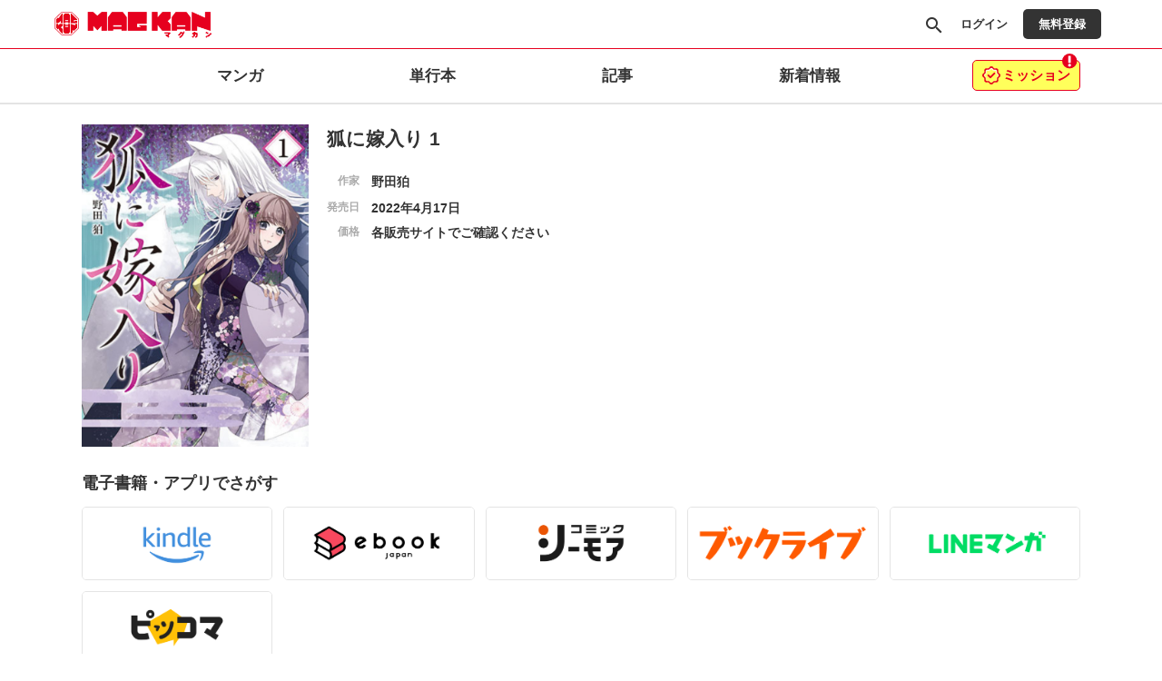

--- FILE ---
content_type: text/html;charset=UTF-8
request_url: https://kansai.mag-garden.co.jp/store_items/54uQ44Gr5auB5YWl44KK/54uQ44Gr5auB5YWl44KKIDE=
body_size: 33930
content:
<!DOCTYPE html>
<html prefix="og: http://ogp.me/ns#"
	lang="ja">
<head>
	
    
    <meta name="viewport" content="width=device-width, initial-scale=1, shrink-to-fit=no" />
    

	
	    <meta name="description" content="magkan 関西・東海・西日本の作家さんを中心に新たなマンガ文化を発信するWEB雑誌「マグカン」！人気マンガを毎日無料でお楽しみいただけます。">
	    <meta name="keywords" content="magkan,マグコミ,マッグガーデン,マンガ,漫画,無料,MAGKAN">

	    
        <meta property="og:locale" content="ja_JP" />
        
		<meta property="og:title"  content="狐に嫁入り 1" />
		
			<meta property="og:description" content="狐に嫁入り 1の新着情報。幸せなんて知らない。だって、私は生贄だから。&lt;br&gt;家の繁栄のため、17歳になったら妖に生贄として差し出される少女･藤乃。母と義姉に疎まれ、酷い扱いを受ける日々だったが、ある日、唯一心を許せる兄が妖">
		
	
        
			<meta property="og:image"  content="http://cdn-public.comici.jp/series/2/20240221181757696841BFA82F82D58C5FA624B9121D08C01.png" />
		
	    
	    
        
			<meta name="twitter:card" content="summary_large_image" />
			<meta name="twitter:image" content="http://cdn-public.comici.jp/series/2/20240221181757696841BFA82F82D58C5FA624B9121D08C01.png" />
		
    

    
        <meta name="_csrf" content="ofSQorTgxJz302WutvfGssGPbiAaYKn9MX5JiHkm2dMnm1Asks2pmtLR9a_a6lKf1dry0KTsQ0J8BJjQCEd_vUwTurUS_zJO" />
        <meta name="_csrf_header" content="X-CSRF-TOKEN" />
    

    
    <link rel="shortcut icon" href="//cdn-public.comici.jp/content/default/favicon/20240222191411632BF176846B72C6763E1749C4FE4F04121.png">
    
    <link rel="apple-touch-icon" sizes="180x180" href="//cdn-public.comici.jp/content/default/appleIcon/20240222122200400F50C73D00FDA2BD6D78CE4082E70F008.png" />

    <link rel="preload" href="https://kansai.mag-garden.co.jp/icons/twitter_g.svg" as="image" type="image/svg+xml">
    <link rel="preload" href="https://fonts.googleapis.com/icon?family=Material+Icons&display=swap" as="style" onload="this.onload=null;this.rel='stylesheet'">

    <noscript><link rel="stylesheet" href="https://fonts.googleapis.com/icon?family=Material+Icons&display=swap"></noscript>

	
	
	    


<script>
    /*<![CDATA[*/
(function(w,d,s,l,i){
    w[l]=w[l]||[];
    w[l].push({'gtm.start':new Date().getTime(),event:'gtm.js'});
    var f=d.getElementsByTagName(s)[0],j=d.createElement(s),dl=l!='dataLayer'?'&l='+l:'';j.async=true;
    j.src='https://www.googletagmanager.com/gtm.js?id='+i+dl;f.parentNode.insertBefore(j,f);
})
(window,document,'script','dataLayer','GTM-KH8JDCV');
    /*]]>*/
</script>





    

        
        
        
            
            <script>
                /*<![CDATA[*/
            (function(w,d,s,l,i){
                w[l]=w[l]||[];
                w[l].push({'gtm.start':new Date().getTime(),event:'gtm.js'});
                var f=d.getElementsByTagName(s)[0],j=d.createElement(s),dl=l!='dataLayer'?'&l='+l:'';j.async=true;
                j.src='https://www.googletagmanager.com/gtm.js?id='+i+dl;f.parentNode.insertBefore(j,f);
            })
            (window,document,'script','dataLayer',"GTM-KF5KSTLQ");
                /*]]>*/
            </script>
        

        
        
    


    

    
    
        <link rel="preload" href="/css/bootstrap-4e14e9ece3.css" as="style" onload="this.onload=null;this.rel='stylesheet'" />
        <noscript><link rel="stylesheet" href="/css/bootstrap-4e14e9ece3.css" /></noscript>

        <link rel="preload" href="/css/libs/jquery-ui-13156c220a.min.css" as="style" onload="this.onload=null;this.rel='stylesheet'" />
        <noscript><link rel="stylesheet" href="/css/libs/jquery-ui-13156c220a.min.css" /></noscript>

        <link rel="preload" href="/vendors/OverlayScrollbars/css/OverlayScrollbars.min.css" as="style" onload="this.onload=null;this.rel='stylesheet'" />
        <noscript><link rel="stylesheet" href="/vendors/OverlayScrollbars/css/OverlayScrollbars.min.css" /></noscript>

        <link rel="stylesheet" href="/css/style-77ae2aa731.css" /> <!-- do not use preload -->

        <link rel="preload" href="/css/articles-45bd389509.css" as="style" onload="this.onload=null;this.rel='stylesheet'" >
        <noscript><link rel="stylesheet" href="/css/articles-45bd389509.css"></noscript>

        <link rel="preload" href="/css/top-96b9783833.css" as="style" onload="this.onload=null;this.rel='stylesheet'" >
        <noscript><link rel="stylesheet" href="/css/top-96b9783833.css"></noscript>

        <link rel="preload" href="/css/timeline-bcac3bcdce.css" as="style" onload="this.onload=null;this.rel='stylesheet'" />
        <noscript><link rel="stylesheet" href="/css/timeline-bcac3bcdce.css" /></noscript>

        <link rel="preload" href="/css/ranking-0c1a7cb453.css" as="style" onload="this.onload=null;this.rel='stylesheet'" />
        <noscript><link rel="stylesheet" href="/css/ranking-0c1a7cb453.css" /></noscript>
    

    
	
        <script src="https://ajax.googleapis.com/ajax/libs/jquery/1.11.1/jquery.min.js"></script> <!-- do not use defer -->
		
		<script src="/js/libs/purify-ba06987beb.min.js" defer="defer"></script>
		
        <script src="https://maxcdn.bootstrapcdn.com/bootstrap/3.3.7/js/bootstrap.min.js" defer></script>
        <script src="/js/libs/jquery-ui-21bae0c6ca.min.js" defer></script>
        <script src="/js/libs/jquery.ui-28b8987546.touch-punch.min.js" defer></script>
        <script src="/js/libs/jquery-aeb160669d.cookie.js" defer="defer"></script>
        <script src="/js/libs/nicetooltip-3b50bbf817.js" defer="defer"></script>
        <script src="/js/libs/lazysizes-1ce7aa4182.min.js" defer="defer"></script>
        <script src="/js/common/comici-d5cdad597d.common.js"></script> <!-- do not use defer -->
        <script src="/js/common/comici-a7234c298f.logging.js"></script> <!-- do not use defer -->
        <script src="/js/comici-dfac8bfbbb.ajax.custom.js" defer></script>
        <script src="/js/content/search-1a95a5eb6f.autocomplete.js" defer="defer"></script>
        <script src="/js/storeitem/storeitem-ae65714568.info.js" defer="defer"></script>
        <script src="/js/content-2da4633b88.js" defer></script>
        <script src="/js/common/top-eea18420bf.slider.js" defer="defer"></script>
        
            <script src="/js/notification-000e8d6571.js" defer="defer"></script>
        
    

    <meta id="is_content_id" name="comici-plus-id" value="15" />

	
    <link id="based-content-css" rel="stylesheet" href="/css/content/frontend.css?2026011620" /> <!-- do not use preload -->

    <link rel="preload" href="/css/skin/magkan.css?2026011620" as="style" onload="this.onload=null;this.rel='stylesheet'" />
    <noscript><link rel="stylesheet" href="/css/skin/magkan.css?2026011620" /></noscript>

    <style id="override-css">.embedded-link img {
     width: 100%;
 }

.embedded-link {
    margin: 1em 0em;
}</style>

	

	

	

	

    

    
  <link rel="preload" href="/css/libs/jquery-868fad89fd.datetimepicker.min.css" as="style" onload="this.onload=null;this.rel='stylesheet'" >
  <noscript><link rel="stylesheet" href="/css/libs/jquery-868fad89fd.datetimepicker.min.css"></noscript>

  <script type="text/javascript" src="/js/libs/jquery.datetimepicker-6c2389733e.full.min.js" defer></script>
  <script src="/vendors/OverlayScrollbars/js/jquery.overlayScrollbars.min.js" defer></script>
  <script src="/js/common/crollmenu-fd4f457cba.js" defer></script>


    <!-- Global -->
	<script>
        var contentId = 15;
        var isRentalSite = true;
        var comiciPlusId = 15;
        var rootPath = "https:\/\/kansai.mag-garden.co.jp\/";
        var appEnv = "production";
        var appConst = window.appConst || {
            cdn : "\/\/cdn.comici.jp\/",
            cdnPubic : "\/\/cdn-public.comici.jp\/",
            appName : "\u30B3\u30DF\u30C1",
            spkTest : "pk_test_51QMi5G4Ej4UcxoCfVZf5MB9SfM7LU8BfnjEyKpZC5keWSycxmJCS1qgMCRaFaVTyvaQEKirsgFV6a8LwNXBqCwF500CjByQAh1",
            spkLive : "pk_live_3oPsADXEg0vuhhrnI0BIv1sC00Br3n1tdx",
        };
    </script>
    <!-- 構造化データ -->
	<script type="application/ld+json">
		{
			"@context": "https://schema.org",
			"@type": "WebSite",
			"name": "マグカン",
			"url": "https://kansai.mag-garden.co.jp"
		}
	</script>


	
	<title>狐に嫁入り 1 | 
		
		
			マグカン
		
	</title>
	<meta charset="UTF-8" />
	<meta name="_csrf" content="ofSQorTgxJz302WutvfGssGPbiAaYKn9MX5JiHkm2dMnm1Asks2pmtLR9a_a6lKf1dry0KTsQ0J8BJjQCEd_vUwTurUS_zJO" />
	<meta name="_csrf_header" content="X-CSRF-TOKEN" />
	
	
	
		<meta property="og:title"  content="狐に嫁入り 1" />
		
			<meta property="og:description" content="狐に嫁入り 1の新着情報。幸せなんて知らない。だって、私は生贄だから。&lt;br&gt;家の繁栄のため、17歳になったら妖に生贄として差し出される少女･藤乃。母と義姉に疎まれ、酷い扱いを受ける日々だったが、ある日、唯一心を許せる兄が妖">
		
	
	<!-- OGP個別設定 -->
	
		
			<meta property="og:image"  content="http://cdn-public.comici.jp/series/2/20240221181757696841BFA82F82D58C5FA624B9121D08C01.png" />
		
		
			<meta name="twitter:card" content="summary_large_image" />
			<meta name="twitter:image" content="http://cdn-public.comici.jp/series/2/20240221181757696841BFA82F82D58C5FA624B9121D08C01.png" />
		
	
	<script type="application/ld+json">
	    {
	      "@context": "https://schema.org",
	      "@type": "BreadcrumbList",
	      "itemListElement": [
	        {
	          "@type": "ListItem",
	          "position": 1,
	          "name": "HOME",
	          "item": "https:\/\/kansai.mag-garden.co.jp"
	        }
		    ,{
		      "@type": "ListItem",
		      "position": 2,
		      "name": "\u72D0\u306B\u5AC1\u5165\u308A",
		      "item": "https:\/\/kansai.mag-garden.co.jp\/store_items\/\u72D0\u306B\u5AC1\u5165\u308A"
		    }
	      ]
	    }
	</script>
	<script type="text/javascript">
  		/*<![CDATA[*/
    	var vc_pid = "890328991";
    	/*]]>*/
	</script>
	<script type="text/javascript" src="//aml.valuecommerce.com/vcdal.js" async></script>
</head>

<body class=" plus-site magkan">
	
    

    
        
        <noscript><iframe src="https://www.googletagmanager.com/ns.html?id=GTM-KH8JDCV"
        height="0" width="0" style="display:none;visibility:hidden"></iframe></noscript>
        
    

    
    
    
        
        
            
            <noscript>
                <iframe src="https://www.googletagmanager.com/ns.html?id=GTM-KF5KSTLQ"
                height="0" width="0" style="display:none;visibility:hidden"></iframe>
            </noscript>
            
        
    

    <span id="recomendRequestId" class="hide-area2">pq4UwQXdK4bh0e6bwgQqI4pqY3RFUBz0</span>
    <span id="recommendRequestId" class="hide-area2">v1hMm9jFwX4gvIiABRMCqaXo8FcFBEFS</span>
    <span id="sessionId" class="hide-area2">30658f3907e87e349fc50814d48d6ec7</span>
    <span id="contentLink" class="hide-area2">magkan</span>



	<div class="content-container">
		<div class="content-flex">
			
	<span id="content_id" class="hide-area2">15</span>
	
	<span class="login_user_id hide-area2" id="login_user_id"></span>
	<span class="is_logout hide-area2"></span>
    <span id="isRimacomi" class="hide-area2">false</span>
	<header class="h" id="xHeader">
		<div class="incremental-search-overlay"></div>
		<div class="h-main">

			
			<div class="flex-1-sp h-main-sitename">
				
				
					

					<div class="h-main-logo-wrap">
						<a href="https://kansai.mag-garden.co.jp/" class="h-main-logo-link">
		        		  <picture >
		                    <source media="(min-width: 768px)" data-srcset="//cdn-public.comici.jp/content/15/images/202401221001085841BB87D41D15FE27B500A4BFCDE01BB0E.png"/>
		                    <source media="(max-width: 767px)" data-srcset="//cdn-public.comici.jp/content/15/images/202401221001085841BB87D41D15FE27B500A4BFCDE01BB0E.png"/>
		                    <img class="h-main-pluslogo-img lazyload"
		                        srcset="[data-uri]"
		                        alt="マグカン"
								width="150"
								height="29"
		                    />
		                  </picture>
						</a>
					</div>

				
			</div>


			
			<nav class="h-main-nav only-icon">
				<a id="searchBtnOnlyIcon" href="https://kansai.mag-garden.co.jp/search" class="h-main-nav-link">
					<i class="material-icons">search</i>
				</a>
				
				
				
                    <a class="h-main-nav-link signin-btn" href="https://kansai.mag-garden.co.jp/signin">
                        <span class="h-main-nav-link-label">ログイン</span>
                    </a>
                    <a class="h-main-nav-link mode-btn mode-no-icon mode-long-text signup-btn" href="https://kansai.mag-garden.co.jp/signup">
                        <span class="h-main-nav-link-label">無料登録</span>
                    </a>
				



				

				
				

			</nav>
		</div>

		
		<div
			id="xHSub"
			class="h-sub mode-plus disable-scroll-menu"
			data-disable-scroll="maybe"
		>
			<div class="h-sub-content  mode-has-gacha mode-has-mission">
				<nav class="h-sub-nav scroll-menu" id="xHSubNavMainContainer">
					<ul id="xHSubNavMain" class="h-sub-nav-items">
						
						
							
								<li class="h-sub-nav-item">

									

										<!-- TEXT HEADER CASE -->
										
											
												
												
												
												
												
												<a class="h-sub-nav-link" href="https://kansai.mag-garden.co.jp/category/manga">
													<span class="h-sub-nav-link-text">マンガ</span>
												</a>
												
											
										


										<!-- IMAGE HEADER CASE -->
										
									
								</li>
							
						
							
								<li class="h-sub-nav-item">

									

										<!-- TEXT HEADER CASE -->
										
											
												
												
												<a class="h-sub-nav-link" href="https://kansai.mag-garden.co.jp/store_items">
													<span class="h-sub-nav-link-text">単行本</span>
												</a>
												
												
												
												
											
										


										<!-- IMAGE HEADER CASE -->
										
									
								</li>
							
						
							
								<li class="h-sub-nav-item">

									

										<!-- TEXT HEADER CASE -->
										
											
												
												
												
												
												
												
												<a class="h-sub-nav-link" href="https://kansai.mag-garden.co.jp/special/article">
													<span class="h-sub-nav-link-text">記事</span>
												</a>
											
										


										<!-- IMAGE HEADER CASE -->
										
									
								</li>
							
						
							
								<li class="h-sub-nav-item">

									

										<!-- TEXT HEADER CASE -->
										
											
												<a class="h-sub-nav-link" href="https://kansai.mag-garden.co.jp/news">
													<span class="h-sub-nav-link-text">新着情報</span>
												</a>
												
												
												
												
												
												
											
										


										<!-- IMAGE HEADER CASE -->
										
									
								</li>
							
						
					</ul>
				</nav>

				

				
					<a class="h-sub-extra-notification mode-mission" href="https://kansai.mag-garden.co.jp/mission">
						
						
						
						
						
						
                        
                        
                        
                        
                        
                            <img data-src="/images/content/magkan/mission.png" src="[data-uri]" alt="mission-icon" class="lazyload mission-icon" />
                        
                        
                        
                        
                        
                        
                        
                        
                        
                        
                        
                        
                        
                        
                        
                        
                        
						
						
						<div class="text">
							<div>ミッション</div>
						</div>
						
						
						
						
                        
                        
                        
                        
                        
                            <img data-src="/images/content/magkan/warning.svg" src="[data-uri]" alt="warning icon" class="lazyload notice-icon" />
                        
                        
                        
                        
                        
                        
                        
                        
                        
                        
                        
                        
                        
                        
                        
                        
                        
                        
						
						
					</a>
				
			</div>
		</div>
	</header>
	<script type="text/javascript" src="/js/object/user-8e03db3ec3.info.common.js" defer="defer"></script>
	<script type="text/javascript" src="/js/mission/mission-686d484240.header.js" defer="defer"></script>
	

			
			<main>
				
				
				<div class="main-content-wrap">
					<div class="main-content">
						
		<div class="store-detail">
				<div class="store-detail-h">
					<h1 class="store-detail-h-title">
						狐に嫁入り 1
						<span class="store-detail-h-title-kana"></span>
					</h1>
					<figure class="store-detail-h-fig">
						<img src="//cdn.comici.jp/img/now_printing.jpg" data-src="//cdn-public.comici.jp/storeitem/661162/2024072313324073628B772929E8D2A34B810190AE235FDDD.jpg" class="store-detail-h-img lazyload" alt="狐に嫁入り 1" />
					</figure>
					<dl class="store-detail-h-info">
						
							<dt class="store-detail-h-info-h">作家</dt>
							<dd class="store-detail-h-info-d">
								
    
        
            
            

            
            
                
                <span class="credit-entry">
                    野田狛
                    
                </span>
            
        
    

							</dd>
						
						<dt class="store-detail-h-info-h">発売日</dt>
						<dd class="store-detail-h-info-d">
							2022年4月17日
							
						</dd>
						<dt class="store-detail-h-info-h">価格</dt>
						<dd class="store-detail-h-info-d">各販売サイトでご確認ください</dd>
					</dl>
				</div>


				<div class="store-detail-buy">
					<h2 class="store-detail-buy-h">電子書籍・アプリでさがす</h2>
					<div class="store-detail-buy-btns">
					<img src="[data-uri]" style="display:none;" onload="loadImpTrackingEx(&#39;amazon,ebookjapan,cmoa,booklive,linemanga,piccoma&#39;, &#39;store_link&#39;, &#39;v1hMm9jFwX4gvIiABRMCqaXo8FcFBEFS&#39;, &#39;30658f3907e87e349fc50814d48d6ec7&#39;, null, null, null, null, &#39;storeitem&#39;, &#39;ebook&#39;, 4318);" />
						
							<a
                class="store-detail-buy-btn"
								href="https://www.amazon.co.jp/s?ref=nb_sb_noss&amp;i=digital-text&amp;k=狐に嫁入り++%E3%83%9E%E3%83%83%E3%82%B0%E3%82%AC%E3%83%BC%E3%83%87%E3%83%B3&amp;tag=comicimetrics-22"
								appendclass="ebook amazon" target="_blank"
										data-event-detail="clk-thumb"
										data-request-id="v1hMm9jFwX4gvIiABRMCqaXo8FcFBEFS"
										data-session-id="30658f3907e87e349fc50814d48d6ec7"
										data-position="store_link" onclick="clickAnalizeTrackingEventStoreLink(&#39;amazon&#39;, &#39;ebook&#39;, 4318);"
								>
								<img data-src="https://cdn-public.comici.jp/images/link_logo/logo_kindle.png" class="store-detail-buy-btn-img lazyload" src="//cdn-public.comici.jp/img/loading.svg" />
								
							</a>
						
							<a
                class="store-detail-buy-btn"
								href="https://ebookjapan.yahoo.co.jp/search/?keyword=狐に嫁入り%20%20%E3%83%9E%E3%83%83%E3%82%B0%E3%82%AC%E3%83%BC%E3%83%87%E3%83%B3"
								appendclass="ebook ebookjapan" target="_blank"
										data-event-detail="clk-thumb"
										data-request-id="v1hMm9jFwX4gvIiABRMCqaXo8FcFBEFS"
										data-session-id="30658f3907e87e349fc50814d48d6ec7"
										data-position="store_link" onclick="clickAnalizeTrackingEventStoreLink(&#39;ebookjapan&#39;, &#39;ebook&#39;, 4318);"
								>
								<img data-src="https://cdn-public.comici.jp/images/link_logo/logo_ebook.png" class="store-detail-buy-btn-img lazyload" src="//cdn-public.comici.jp/img/loading.svg" />
								
							</a>
						
							<a
                class="store-detail-buy-btn"
								href="https://www.cmoa.jp/title/244767/"
								appendclass="ebook cmoa" target="_blank"
										data-event-detail="clk-thumb"
										data-request-id="v1hMm9jFwX4gvIiABRMCqaXo8FcFBEFS"
										data-session-id="30658f3907e87e349fc50814d48d6ec7"
										data-position="store_link" onclick="clickAnalizeTrackingEventStoreLink(&#39;cmoa&#39;, &#39;ebook&#39;, 4318);"
								>
								<img data-src="https://cdn-public.comici.jp/images/link_logo/logo_cmoa.png" class="store-detail-buy-btn-img lazyload" src="//cdn-public.comici.jp/img/loading.svg" />
								
							</a>
						
							<a
                class="store-detail-buy-btn"
								href="https://booklive.jp/search/keyword/p_ids/262/keyword/狐に嫁入り"
								appendclass="ebook booklive" target="_blank"
										data-event-detail="clk-thumb"
										data-request-id="v1hMm9jFwX4gvIiABRMCqaXo8FcFBEFS"
										data-session-id="30658f3907e87e349fc50814d48d6ec7"
										data-position="store_link" onclick="clickAnalizeTrackingEventStoreLink(&#39;booklive&#39;, &#39;ebook&#39;, 4318);"
								>
								<img data-src="https://cdn-public.comici.jp/images/link_logo/logo_booklive.png" class="store-detail-buy-btn-img lazyload" src="//cdn-public.comici.jp/img/loading.svg" />
								
							</a>
						
							<a
                class="store-detail-buy-btn"
								href="https://manga.line.me/search_product/list?word=狐に嫁入り"
								appendclass="ebook linemanga" target="_blank"
										data-event-detail="clk-thumb"
										data-request-id="v1hMm9jFwX4gvIiABRMCqaXo8FcFBEFS"
										data-session-id="30658f3907e87e349fc50814d48d6ec7"
										data-position="store_link" onclick="clickAnalizeTrackingEventStoreLink(&#39;linemanga&#39;, &#39;ebook&#39;, 4318);"
								>
								<img data-src="https://cdn-public.comici.jp/images/link_logo/logo_line.png" class="store-detail-buy-btn-img lazyload" src="//cdn-public.comici.jp/img/loading.svg" />
								
							</a>
						
							<a
                class="store-detail-buy-btn"
								href="https://piccoma.com/web/search/result?word=狐に嫁入り"
								appendclass="ebook piccoma" target="_blank"
										data-event-detail="clk-thumb"
										data-request-id="v1hMm9jFwX4gvIiABRMCqaXo8FcFBEFS"
										data-session-id="30658f3907e87e349fc50814d48d6ec7"
										data-position="store_link" onclick="clickAnalizeTrackingEventStoreLink(&#39;piccoma&#39;, &#39;ebook&#39;, 4318);"
								>
								<img data-src="https://cdn-public.comici.jp/images/link_logo/logo_piccoma.png" class="store-detail-buy-btn-img lazyload" src="//cdn-public.comici.jp/img/loading.svg" />
								
							</a>
						
					</div>
				</div>


				<div class="store-detail-buy">
					<h2 class="store-detail-buy-h">書籍（紙）をさがす</h2>
					<div class="store-detail-buy-btns">
					<img src="[data-uri]" style="display:none;" onload="loadImpTrackingEx(&#39;amazon,kinokuniya,rakuten,maggarden&#39;, &#39;store_link&#39;, &#39;v1hMm9jFwX4gvIiABRMCqaXo8FcFBEFS&#39;, &#39;30658f3907e87e349fc50814d48d6ec7&#39;, null, null, null, null, &#39;storeitem&#39;, &#39;paper&#39;, 4318);" />
						
							<a
                class="store-detail-buy-btn"
								href="https://www.amazon.co.jp/gp/product/4800013607"
								appendclass="paper amazon"  target="_blank"
										data-event-detail="clk-thumb"
										data-request-id="v1hMm9jFwX4gvIiABRMCqaXo8FcFBEFS"
										data-session-id="30658f3907e87e349fc50814d48d6ec7"
										data-position="store_link" onclick="clickAnalizeTrackingEventStoreLink(&#39;amazon&#39;, &#39;paper&#39;, 4318);"
								>
								<img data-src="https://cdn-public.comici.jp/images/link_logo/logo_amazon.png" class="store-detail-buy-btn-img lazyload" src="//cdn-public.comici.jp/img/loading.svg" />
								
							</a>
						
							<a
                class="store-detail-buy-btn"
								href="https://www.kinokuniya.co.jp/f/dsg-01-9784800013606"
								appendclass="paper kinokuniya"  target="_blank"
										data-event-detail="clk-thumb"
										data-request-id="v1hMm9jFwX4gvIiABRMCqaXo8FcFBEFS"
										data-session-id="30658f3907e87e349fc50814d48d6ec7"
										data-position="store_link" onclick="clickAnalizeTrackingEventStoreLink(&#39;kinokuniya&#39;, &#39;paper&#39;, 4318);"
								>
								<img data-src="https://cdn-public.comici.jp/images/link_logo/bnr_kinokuniya.png" class="store-detail-buy-btn-img lazyload" src="//cdn-public.comici.jp/img/loading.svg" />
								
							</a>
						
							<a
                class="store-detail-buy-btn"
								href="https://books.rakuten.co.jp/search?sitem=9784800013606"
								appendclass="paper rakuten"  target="_blank"
										data-event-detail="clk-thumb"
										data-request-id="v1hMm9jFwX4gvIiABRMCqaXo8FcFBEFS"
										data-session-id="30658f3907e87e349fc50814d48d6ec7"
										data-position="store_link" onclick="clickAnalizeTrackingEventStoreLink(&#39;rakuten&#39;, &#39;paper&#39;, 4318);"
								>
								<img data-src="https://cdn-public.comici.jp/images/link_logo/bnr_rakuten.png" class="store-detail-buy-btn-img lazyload" src="//cdn-public.comici.jp/img/loading.svg" />
								
							</a>
						
							<a
                class="store-detail-buy-btn"
								href="https://mag-garden-store.com/view/search?search_keyword=9784800013606&amp;search_category=ct21"
								appendclass="paper maggarden"  target="_blank"
										data-event-detail="clk-thumb"
										data-request-id="v1hMm9jFwX4gvIiABRMCqaXo8FcFBEFS"
										data-session-id="30658f3907e87e349fc50814d48d6ec7"
										data-position="store_link" onclick="clickAnalizeTrackingEventStoreLink(&#39;maggarden&#39;, &#39;paper&#39;, 4318);"
								>
								<img data-src="https://cdn-public.comici.jp/images/link_logo/bnr_mag_garden.png" class="store-detail-buy-btn-img lazyload" src="//cdn-public.comici.jp/img/loading.svg" />
								
							</a>
						
					</div>
					<p class="store-detail-buy-note">
						※販売サイトによっては中古商品が表示されることがあります。ご了承ください。
					</p>
				</div>

				<div class="store-detail-detail">
					<h2 class="store-detail-detail-h">作品詳細</h2>
					<div class="store-detail-detail-d">
						<span >幸せなんて知らない。だって、私は生贄だから。<br>家の繁栄のため、17歳になったら妖に生贄として差し出される少女･藤乃。母と義姉に疎まれ、酷い扱いを受ける日々だったが、ある日、唯一心を許せる兄が妖ではなく人間との縁談を提案してきたことにより、藤乃の運命は変わっていく…。生贄の少女と妖が紡ぐ、淡い恋の物語。電子版で大人気を博した作品が、遂に紙書籍で単行本化！<br>※電子書籍版は2022年6月17日配信開始の作品です。紙書籍版の発売日が2023年8月12日となっております。</span>
						
					</div>
				</div>

				


				<div class="store-item-btn">
					<a href="https://kansai.mag-garden.co.jp/store_items/54uQ44Gr5auB5YWl44KK?isDecode=true">「狐に嫁入り」単行本一覧</a>
				</div>
				<div class="store-item-btn active">
					<a href="https://kansai.mag-garden.co.jp/series/8b93635c75076">「狐に嫁入り」作品ページ</a>
				</div>
				<div class="store-item-btn store-item-top">
					
					
						<a href="https://kansai.mag-garden.co.jp/store_items">単行本一覧</a>
					
				</div>
		</div>
	
					</div>
				</div>
			</main>
		</div>

		
    
        
    


    

    <footer class="footer footer-box footer-info">
        <div class="container footer-area">
            <div class="gotoTopArea">
                <div id="pageTop">
                    <a class="pageTop btn" href="#">
                        <img
							data-src="//cdn-public.comici.jp/img/icons/btn-PageTop.svg"
							class="pageTop-img lazyload" alt="page top"
							height="23"
							width="32"
							src="[data-uri]" />
                    </a>
                </div>
            </div>

            <div class="footer-block">
            	<div class="child">
					<a href="https://kansai.mag-garden.co.jp/">
						<picture >
		                    <source media="(min-width: 768px)" data-srcset="//cdn-public.comici.jp/content/15/images/202401221008256641BB87D41D15FE27B500A4BFCDE01BB0E.png" width="152" height="48"/>
		                    <source media="(max-width: 767px)" data-srcset="//cdn-public.comici.jp/content/15/images/202401221008256641BB87D41D15FE27B500A4BFCDE01BB0E.png" width="152" height="48"/>
		                    <img class="lazyload h-main-pluslogo-img" srcset="[data-uri]"
		                        alt="マグカン"
								height="150"
								width="29"
							/>
						</picture>
					</a>
					<a href="https://kansai.mag-garden.co.jp/">
						<div class="top-text">
							<i class="material-icons">home</i>
							<span>トップ</span>
						</div>
					</a>
				</div>
				
				<div class="child border-top">
					<div class="head">マンガ</div>
					<a class="link" href="https://kansai.mag-garden.co.jp/category/manga">マンガトップ</a>
					
				</div>
				
				<div class="child border-top">
					<a class="link" href="https://kansai.mag-garden.co.jp/store_items">単行本</a>
					<a class="link" href="https://kansai.mag-garden.co.jp/series/list">作品一覧</a>
                    
                    <a class="link" href="https://kansai.mag-garden.co.jp/news">新着情報</a>
					<a class="link" href="https://kansai.mag-garden.co.jp/tutorial">はじめての方へ</a>
					<a class="link" href="https://kansai.mag-garden.co.jp/category/column">記事</a>
            	</div>
				

	            <ul class="list child last-sp" itemscope itemtype="http://schema.org/SiteNavigationElement">
	                
	                <li itemprop="name"><a class="link-bold" href="https://support.comici.jp"
	                        itemprop="url" target="_blank">お問い合わせ</a></li>
	                <li itemprop="name"><a class="link-bold" href="https://comici.co.jp/terms"
	                        itemprop="url" target="_blank">ご利用規約</a></li>
	                <li itemprop="name"><a class="link-bold" href="https://comici.co.jp/privacy"
	                        itemprop="url" target="_blank">プライバシーポリシー</a></li>
	                <li itemprop="name"><a class="link-bold" href="https://comici.co.jp/tokushohou"
	                        itemprop="url" target="_blank">特商法表記</a></li>
	            </ul>
            </div>


            <div class="row text-center">
                <div class="footer-abj-text">
                    <div class="abj-wrapper">
                     <img data-src="//cdn-public.comici.jp/abj/2/15/20240422100633615BFA0C1A16F2D2AC8A6F0E61201CAB9C7.png" class="img lazyload" alt="ABJマーク" src="[data-uri]" width="85" height="85" />
                    </div>
                    <div class="footer-description">
                        <div class="text text-padding-bottom">
                            ABJマークは、この電子書店・電子書籍配信サービスが、著作権者からコンテンツ使用許諾を得た正規版配信サービスであることを示す登録商標(登録番号
                            第6091713号)です。ABJマークの詳細、ABJマークを掲示しているサービスの一覧はこちら。</div>
                        <a class="text-link" href="https://aebs.or.jp/" target="_blank">https://aebs.or.jp/</a>
                    </div>
                </div>
            </div>
            <div class="row text-center">
                
            </div>
			
            <div class="footer-copyright">
                <span class="text-copyright">Copyright (c) 2025 MAG Garden corp. All rights Reserved.</span>
                <div class="footer-powered-by-area footer-copy-text">
                    <span class="text-powered-by">POWERED BY</span>&nbsp;&nbsp;
                    <a href="https://comici.co.jp">
                    	<img  data-src="https://cdn-public.comici.jp/img/logo_footer.svg" width="61" height="22" alt="コミチ" class="lazyload" src="[data-uri]" />
                    </a>
                </div>
            </div>
        </div>
    </footer>
    
        
    

    
    <script src="/js/content/rimacomi-76632f31bc.shueisya.link.js"></script>

	</div>

	

	<script src="/js/comici-auth-bundle-86a850d1a0.js"></script>
</body>
</html>

--- FILE ---
content_type: image/svg+xml
request_url: https://kansai.mag-garden.co.jp/images/content/magkan/warning.svg
body_size: 893
content:
<svg width="19" height="19" viewBox="0 0 19 19" fill="none" xmlns="http://www.w3.org/2000/svg">
<rect width="18.3322" height="18.3322" rx="9.1661" fill="#E6001E"/>
<path d="M7.57133 11.5432L7.57133 2.90869L10.6511 2.90869V11.5432H7.57133ZM10.9078 14.3296C10.9078 14.5741 10.8589 14.8063 10.7611 15.0263C10.6756 15.234 10.5473 15.4174 10.3762 15.5762C10.2173 15.7229 10.0278 15.839 9.80785 15.9245C9.58787 16.0223 9.35566 16.0712 9.11123 16.0712C8.8668 16.0712 8.63459 16.0284 8.41461 15.9429C8.20684 15.8573 8.02352 15.7351 7.86464 15.5762C7.70576 15.4174 7.57744 15.234 7.47967 15.0263C7.38189 14.8185 7.33301 14.5924 7.33301 14.348C7.33301 14.1158 7.37578 13.8958 7.46133 13.688C7.5591 13.468 7.68743 13.2786 7.84631 13.1197C8.00519 12.9608 8.19462 12.8386 8.41461 12.7531C8.63459 12.6553 8.8668 12.6064 9.11123 12.6064C9.35566 12.6064 9.58787 12.6553 9.80785 12.7531C10.0278 12.8386 10.2173 12.9608 10.3762 13.1197C10.5473 13.2664 10.6756 13.4497 10.7611 13.6697C10.8589 13.8775 10.9078 14.0974 10.9078 14.3296Z" fill="white"/>
</svg>


--- FILE ---
content_type: text/javascript
request_url: https://kansai.mag-garden.co.jp/js/notification-000e8d6571.js
body_size: 1740
content:
function readNotification(notification_id=-1){var hostUrl,token,header;null!=login_user_id&&1!=login_user_id&&($("#notification-wrap").is(":visible")&&($("#notification-area").fadeOut,$("#notification-wrap").fadeOut,$("body").css("overflow","hidden")),location.host,hostUrl=-1==notification_id?location.protocol+"//"+location.host+"/api/notification/readall?id="+login_user_id:location.protocol+"//"+location.host+"/api/notification/read?id="+notification_id,token=$("meta[name='_csrf']").attr("content"),header=$("meta[name='_csrf_header']").attr("content"),fetchData({beforeSend:function(xhrObj){xhrObj.setRequestHeader(header,token)},cache:!1,url:hostUrl,type:"GET",dataType:"json",contentType:"application/json; charset=utf-8",timeout:1e4,success:function(data,textStatus,jqXHR){1e3!=data.code?console.log("Notification既読処理失敗..["+data.message+"]"):-1==notification_id&&(document.getElementById("notification_child_flame").style.display="none",document.getElementById("notification_child_flame_plus").style.display="none",document.getElementById("notification-area-dev-2").style.visibility="hidden",getNotificationList(login_user_id,!0,!1,content_id))},error:function(XMLHttpRequest,textStatus,errorThrown){console.log(textStatus+"\nlogin_user_id:"+login_user_id+"\n[errorThrown]:,"+errorThrown)}}))}async function getNotificationList(login_user_id=null,isAll=!1,isMore=!1,content_id=null){var hostUrl,token,header;if(null!=login_user_id&&1!=login_user_id&&""!==login_user_id)return null==content_id&&(content_id=0),isMore?pageNumber++:pageNumber=0,location.host,hostUrl=isAll?location.protocol+"//"+location.host+"/api/notification/?id="+login_user_id+"&contentId="+content_id+"&page="+pageNumber:location.protocol+"//"+location.host+"/api/notification/unread_list?id="+login_user_id+"&contentId="+content_id,token=$("meta[name='_csrf']").attr("content"),header=$("meta[name='_csrf_header']").attr("content"),fetchData({beforeSend:function(xhrObj){xhrObj.setRequestHeader(header,token)},cache:!1,url:hostUrl,type:"GET",dataType:"json",contentType:"application/json; charset=utf-8",timeout:1e4,success:function(data,textStatus,jqXHR){if(1e3!=data.code)console.log("Notification取得失敗..["+data.message+"]");else if(!isAll&&0<data.list.totalElements?(document.getElementById("notification_child_flame").style.display="",document.getElementById("notification_child_flame_plus")&&(document.getElementById("notification_child_flame_plus").style.display=""),99<data.allCount?(document.getElementById("notification_child_flame").textContent="99+",document.getElementById("notification_child_flame_plus")&&(document.getElementById("notification_child_flame_plus").textContent="99+")):(document.getElementById("notification_child_flame").textContent=data.allCount,document.getElementById("notification_child_flame_plus")&&(document.getElementById("notification_child_flame_plus").textContent=data.allCount)),document.getElementById("notification-area-dev-2").style.visibility="",$("#notification-btn").addClass("mode-active"),null!=$("#notification-btn-plus")&&$("#notification-btn-plus").addClass("mode-active")):isAll||0!=data.list.totalElements||(document.getElementById("notification-area-dev-2").style.visibility="hidden",$("#notification-btn").removeClass("mode-active"),null!=$("#notification-btn-plus")&&$("#notification-btn-plus").removeClass("mode-active")),isAll){$("body").css("overflow","hidden").css("height","100%").css("width","100%").css("position","fixed");var tbl,exist_unread=!1,tbl_area=document.getElementById("notification-area"),exit_tbl=document.getElementById("notification-area-list");null==exit_tbl||isMore?null==exit_tbl?(tbl=document.createElement("div")).setAttribute("id","notification-area-list"):tbl=exit_tbl:(tbl_area.removeChild(exit_tbl),exit_tbl.remove(),(tbl=document.createElement("div")).setAttribute("id","notification-area-list"));for(var i=0;i<data.list.numberOfElements;i++){var item=data.list.content[i],notification=item.notification,col_tr=document.createElement("div"),cal_td=(notification.isRead?col_tr.setAttribute("class","notification-area-list__item  notification-read"):(col_tr.setAttribute("class","notification-area-list__item notification-unread"),exist_unread=!0),document.createElement("div")),user_img=(cal_td.setAttribute("class","notification-profile notification-read left"),cal_td.setAttribute("rowspan","2"),document.createElement("img")),item=(user_img.setAttribute("src",item.imageUrl),user_img.setAttribute("class","notification-profile-image"),col_tr.appendChild(cal_td),document.createElement("a")),user_img=(item.setAttribute("href",notification.url),item.setAttribute("onclick","readNotification("+notification.id+")"),document.createElement("p")),cal_td=(user_img.appendChild(document.createTextNode(replaceRedundantText(notification.message))),user_img.setAttribute("class","notification-content"),item.appendChild(user_img),col_tr.appendChild(item),tbl.appendChild(col_tr),document.createElement("p")),user_img=getLocalDateTimeToDateString(notification.createdOn);cal_td.appendChild(document.createTextNode(user_img)),cal_td.setAttribute("class","notification-date"),col_tr.appendChild(cal_td)}0<data.list.numberOfElements?document.getElementById("notification-no-list").style.display="none":(document.getElementById("notification-no-list").style.display="",document.getElementById("notification-area-dev-2").style.display="none"),exist_unread&&(document.getElementById("notification-area-dev-2").style.visibility="",document.getElementById("notification-area-dev-2").style.display="",document.getElementById("notification_child_flame").style.display=""),document.getElementById("notification-area").appendChild(tbl),isMoreNotification=!data.list.last}},error:function(XMLHttpRequest,textStatus,errorThrown){console.log(textStatus+"\nlogin_user_id:"+login_user_id+"\n[errorThrown]:,"+errorThrown)}})}function getLocalDateTimeToDateString(lolcalDateTime){var result=lolcalDateTime.split("T");if(null==result||2!=result.length)return"";var yyyymmddArr=result[0].split("-");if(null==yyyymmddArr||3!=yyyymmddArr.length)return"";result=result[1].split(":");return null==result||3!=result.length?"":yyyymmddArr[1]+"/"+yyyymmddArr[2]+" "+result[0]+":"+result[1]}function replaceRedundantText(notificationMessage){for(const word of["さんに","さんが","さんから","さん、"])if(notificationMessage.startsWith(word))return notificationMessage.slice(word.length);return notificationMessage}$(function(){login_user_id=$("#login_user_id").text()?$("#login_user_id").text():null,content_id=$("#content_id").text()?$("#content_id").text():null,pageNumber=0,isMoreNotification=!0,$("#notification-area").on("scroll",function(){$("#notification-area-list").innerHeight()-$("#notification-area").innerHeight()<=$("#notification-area").scrollTop()&&isMoreNotification&&getNotificationList(login_user_id,!0,!0,content_id)}),$("#notification-close").on("click",function(){$("body").css("overflow","visible").css("height","auto").css("width","auto").css("position","static"),$("#notification-area").fadeOut(),$("#notification-wrap").fadeOut();var result=location.href.replace("#notification-wrap","");history.replaceState(null,"",result),history.back()}),$("#notification-wrap").on("click",function(e){var result;$(e.target).closest("#notification-area").length||$(e.target).closest("#notification-btn").length&&$(e.target).closest("#notification-btn-plus").length?($(e.target).closest("#notification-btn").length||$(e.target).closest("#notification-btn-plus").length)&&($("#notification-wrap").is(":hidden")?($("#notification-area").fadeIn(),$("#notification-wrap").fadeIn()):($("#notification-area").fadeOut(),$("#notification-wrap").fadeOut(),$("body").css("overflow","visible").css("height","auto").css("width","auto").css("position","static"),result=location.href.replace("#notification-wrap",""),history.replaceState(null,"",result),history.back())):($("#notification-area").fadeOut(),$("#notification-wrap").fadeOut(),$("body").css("overflow","visible").css("height","auto").css("width","auto").css("position","static"),result=location.href.replace("#notification-wrap",""),history.replaceState(null,"",result),history.back())}),$("#notification-btn").on("click",function(e){var result;$(e.target).closest("#notification-btn").length&&($("#notification-wrap").is(":hidden")?($("#notification-area").fadeIn(),$("#notification-wrap").fadeIn()):($("#notification-area").fadeOut(),$("#notification-wrap").fadeOut(),$("body").css("overflow","visible").css("height","auto").css("width","auto").css("position","static"),result=location.href.replace("#notification-wrap",""),history.replaceState(null,"",result),history.back()))}),$("#notification-btn-plus").on("click",function(e){var result;$(e.target).closest("#notification-btn-plus").length&&($("#notification-wrap").is(":hidden")?($("#notification-area").fadeIn(),$("#notification-wrap").fadeIn()):($("#notification-area").fadeOut(),$("#notification-wrap").fadeOut(),$("body").css("overflow","visible").css("height","auto").css("width","auto").css("position","static"),result=location.href.replace("#notification-wrap",""),history.replaceState(null,"",result),history.back()))}),$(document).ready(function(){null!=document.getElementById("notification_child_flame")&&getNotificationList(login_user_id,!1,!1,content_id)})});

--- FILE ---
content_type: application/javascript; charset=utf-8;
request_url: https://dalc.valuecommerce.com/app3?p=890328991&_s=https%3A%2F%2Fkansai.mag-garden.co.jp%2Fstore_items%2F54uQ44Gr5auB5YWl44KK%2F54uQ44Gr5auB5YWl44KKIDE%3D&vf=iVBORw0KGgoAAAANSUhEUgAAAAMAAAADCAYAAABWKLW%2FAAAAMElEQVQYV2NkFGP4nxEizRA27S0DI99fof9puqoM0xLOMTDu5ur6H%2FDMhyFRQIsBAPcWDM0z9dynAAAAAElFTkSuQmCC
body_size: 1752
content:
vc_linkswitch_callback({"t":"696a1bc0","r":"aWobwAANRt8SdCo3CooD7AqKCJTawA","ub":"aWobvwAIDv0SdCo3CooFuwqKC%2FDWbA%3D%3D","vcid":"h6SE3E5MgTcllj7GlvFOJ4P3CmENF33XSdcFEt5CfrwUgEpldovdcdJN7DT8i0mZM9iQ1mCLfzbhba0y7gM9i5yLqkBviwn5pPPuvKjx_pXZQGUlepWVdDtQySGtBo5p","vcpub":"0.870111","lb-test02.bookwalker.jp":{"a":"2881505","m":"3024140","g":"f17f40b68c"},"approach.yahoo.co.jp":{"a":"2826703","m":"2201292","g":"15a3ce178c"},"www.omni7.jp":{"a":"2602201","m":"2993472","g":"e87b5f908c"},"paypaystep.yahoo.co.jp":{"a":"2826703","m":"2201292","g":"15a3ce178c"},"renta.papy.co.jp/renta/sc/frm/item":{"a":"2302765","m":"2433833","g":"685b41d498","sp":"ref%3Dvc"},"kinokuniya.co.jp":{"a":"2118836","m":"2195689","g":"4e9931c98c"},"www.mangazenkan.com":{"a":"2875212","m":"3611863","g":"92a3580f8c"},"l":4,"7netshopping.jp":{"a":"2602201","m":"2993472","g":"e87b5f908c"},"paypaymall.yahoo.co.jp":{"a":"2826703","m":"2201292","g":"15a3ce178c"},"honto.jp":{"a":"2684806","m":"2340879","g":"fbf2a1baa2","sp":"partnerid%3D02vc01"},"ebookjapan.yahoo.co.jp":{"a":"2349414","m":"2103493","g":"9af580f2a0","sp":"dealerid%3D40001"},"p":890328991,"s":3717760,"papy.co.jp/vcdummy":{"a":"2302765","m":"2433833","g":"685b41d498","sp":"ref%3Dvc"},"mini-shopping.yahoo.co.jp":{"a":"2826703","m":"2201292","g":"15a3ce178c"},"bookwalker.jp":{"a":"2881505","m":"3024140","g":"f17f40b68c"},"www.bk1.jp":{"a":"2684806","m":"2340879","g":"fbf2a1baa2","sp":"partnerid%3D02vc01"},"shopping.geocities.jp":{"a":"2826703","m":"2201292","g":"15a3ce178c"},"www.cmoa.jp":{"a":"2698580","m":"3157520","g":"c8c161c58c"},"7net.omni7.jp":{"a":"2602201","m":"2993472","g":"e87b5f908c"},"shopping.yahoo.co.jp":{"a":"2826703","m":"2201292","g":"15a3ce178c"}})